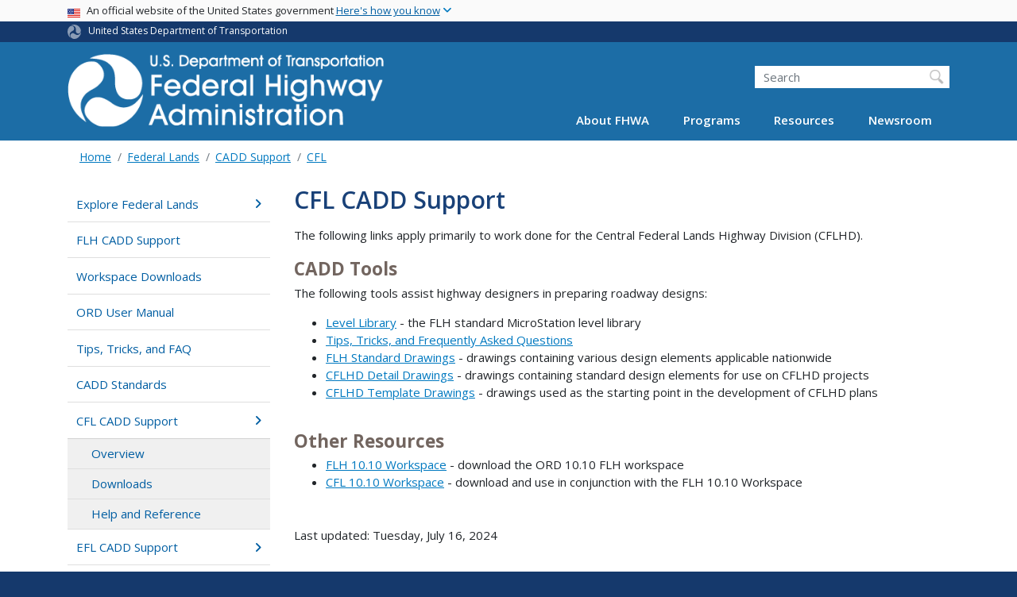

--- FILE ---
content_type: text/html; charset=UTF-8
request_url: https://highways.dot.gov/federal-lands/cadd-support/cfl
body_size: 12683
content:
<!DOCTYPE html>
<html lang="en" dir="ltr" prefix="og: https://ogp.me/ns#" class="is-ultimenu is-ultimobile">
  <head>
    <meta charset="utf-8" />
<script async src="https://www.googletagmanager.com/gtag/js?id=UA-18660041-1"></script>
<script>window.dataLayer = window.dataLayer || [];function gtag(){dataLayer.push(arguments)};gtag("js", new Date());gtag("set", "developer_id.dMDhkMT", true);gtag("config", "UA-18660041-1", {"groups":"default","anonymize_ip":true,"page_placeholder":"PLACEHOLDER_page_path"});gtag("config", "G-VW1SFWJKBB", {"groups":"default","page_placeholder":"PLACEHOLDER_page_location"});gtag("config", "UA-33523145-1", {"groups":"default","anonymize_ip":true,"page_placeholder":"PLACEHOLDER_page_path"});gtag("config", "G-0623JYSC1Q", {"groups":"default","page_placeholder":"PLACEHOLDER_page_location"});//gtag('config', 'UA-33523145-1');</script>
<meta name="description" content="The following links apply primarily to work done for the Central Federal Lands Highway Division (CFLHD). CADD Tools The following tools assist highway designers in preparing roadway designs:" />
<link rel="canonical" href="https://highways.dot.gov/federal-lands/cadd-support/cfl" />
<meta name="twitter:card" content="summary_large_image" />
<meta name="twitter:title" content="CFL CADD Support" />
<meta name="twitter:site" content="@USDOT" />
<meta name="twitter:description" content="The following links apply primarily to work done for the Central Federal Lands Highway Division (CFLHD). CADD Tools The following tools assist highway designers in preparing roadway designs:" />
<meta name="twitter:creator" content="@USDOT" />
<meta name="twitter:image" content="https://highways.dot.gov/themes/custom/dot_cms/images/seal_dot.png" />
<meta name="Generator" content="Drupal 10 (https://www.drupal.org)" />
<meta name="MobileOptimized" content="width" />
<meta name="HandheldFriendly" content="true" />
<meta name="viewport" content="width=device-width, initial-scale=1, shrink-to-fit=no" />
<meta http-equiv="x-ua-compatible" content="ie=edge" />
<link rel="icon" href="/themes/custom/dot_cms/favicon_dot.png" type="image/png" />

    <title>CFL CADD Support | FHWA</title>
    <link rel="stylesheet" media="all" href="/sites/fhwa.dot.gov/files/css/css_v4EClvRrjM2-0MtJCnSXM-b4wP8kHjiQszkO3U2nrG4.css?delta=0&amp;language=en&amp;theme=fhwa&amp;include=[base64]" />
<link rel="stylesheet" media="all" href="/sites/fhwa.dot.gov/files/css/css_I5W9oN9gDebqEd8okOW2gblHh_D_2bMYjiPqNDFydrU.css?delta=1&amp;language=en&amp;theme=fhwa&amp;include=[base64]" />
<link rel="stylesheet" media="all" href="https://use.fontawesome.com/releases/v6.5.1/css/all.css" crossorigin="anonymous" integrity="sha512-DTOQO9RWCH3ppGqcWaEA1BIZOC6xxalwEsw9c2QQeAIftl+Vegovlnee1c9QX4TctnWMn13TZye+giMm8e2LwA==" />
<link rel="stylesheet" media="all" href="/sites/fhwa.dot.gov/files/css/css_N6m4w1H8mBkgD09hewxVMGGYK9pECrIdK7_26hmPnPI.css?delta=3&amp;language=en&amp;theme=fhwa&amp;include=[base64]" />
<link rel="stylesheet" media="all" href="//fonts.googleapis.com/css2?family=Open+Sans:wght@300;400;500;600;700&amp;display=swap" />
<link rel="stylesheet" media="all" href="//fonts.googleapis.com/css2?family=Raleway:ital,wght@0,400;0,500;0,600;0,700;1,400;1,500;1,600;1,700&amp;display=swap" />
<link rel="stylesheet" media="all" href="//fonts.googleapis.com/css2?family=Source+Sans+3:ital,wght@0,200..900;1,200..900&amp;display=swap" />
<link rel="stylesheet" media="all" href="//fonts.googleapis.com/css2?family=Source+Sans+Pro:ital,wght@0,300;0,400;0,600;0,700;1,300;1,400;1,600;1,700&amp;display=swap" />

    <script type="application/json" data-drupal-selector="drupal-settings-json">{"path":{"baseUrl":"\/","pathPrefix":"","currentPath":"node\/116811","currentPathIsAdmin":false,"isFront":false,"currentLanguage":"en"},"pluralDelimiter":"\u0003","suppressDeprecationErrors":true,"google_analytics":{"account":"UA-18660041-1","trackOutbound":true,"trackMailto":true,"trackDownload":true,"trackDownloadExtensions":"7z|aac|arc|arj|asf|asx|avi|bin|csv|doc(x|m)?|dot(x|m)?|exe|flv|gif|gz|gzip|hqx|jar|jpe?g|js|mp(2|3|4|e?g)|mov(ie)?|msi|msp|pdf|phps|png|ppt(x|m)?|pot(x|m)?|pps(x|m)?|ppam|sld(x|m)?|thmx|qtm?|ra(m|r)?|sea|sit|tar|tgz|torrent|txt|wav|wma|wmv|wpd|xls(x|m|b)?|xlt(x|m)|xlam|xml|z|zip"},"data":{"extlink":{"extTarget":true,"extTargetAppendNewWindowDisplay":true,"extTargetAppendNewWindowLabel":"(opens in a new window)","extTargetNoOverride":false,"extNofollow":false,"extTitleNoOverride":false,"extNoreferrer":false,"extFollowNoOverride":false,"extClass":"ext","extLabel":"(link is external)","extImgClass":false,"extSubdomains":true,"extExclude":"(.\\gov)|(.\\mil)|(addthis.com)|(usmma.edu)|(medium.com)|(facebook.com)|(twitter.com)|(flickr.com)|(linkedin.com)|(youtube.com)|(instagram.com)|(medium.com)|(greatlakes-seaway.com)|(afloatjobs.vet)","extInclude":"","extCssExclude":"","extCssInclude":"","extCssExplicit":"","extAlert":false,"extAlertText":"This link will take you to an external web site. We are not responsible for their content.","extHideIcons":false,"mailtoClass":"mailto","telClass":"","mailtoLabel":"(link sends email)","telLabel":"(link is a phone number)","extUseFontAwesome":false,"extIconPlacement":"append","extPreventOrphan":false,"extFaLinkClasses":"fa fa-external-link","extFaMailtoClasses":"fa fa-envelope-o","extAdditionalLinkClasses":"","extAdditionalMailtoClasses":"","extAdditionalTelClasses":"","extFaTelClasses":"fa fa-phone","allowedDomains":[],"extExcludeNoreferrer":""}},"collapsiblock":{"active_pages":false,"slide_speed":200,"cookie_lifetime":null,"switcher_enabled":null,"switcher_class":null},"user":{"uid":0,"permissionsHash":"01ec8411daf99a724f428022c22501a52bba892f8d5af97c02b7b54408eac4f4"}}</script>
<script src="/sites/fhwa.dot.gov/files/js/js_Hn0znZaXb4NTOJoJzEl45NhD0BcrS9eIoXis-Yfo1tY.js?scope=header&amp;delta=0&amp;language=en&amp;theme=fhwa&amp;include=eJxdjlEOwyAMQy9Ex5FQChljdQkiqdbefmhdf_oXP9uRowDUtMyQuPgonR3vjWoK8XQ4EOBPNl1sZAylLj71rREef-merw_5DJkJk9oxWHZZJGN8qYTDSlR_B26VRLjX2tbzCL1pD61LZFXp3nrJmXv4mU5tbCJI5WC8NpCx-lnSMUWQqttgZeW6-ev4AnQhXeU"></script>

    <!-- DAP Implementation -->
    <script async type="text/javascript" id="_fed_an_ua_tag" src="https://dap.digitalgov.gov/Universal-Federated-Analytics-Min.js?agency=DOT"></script>
  </head>
  <body class="layout-no-sidebars page-node-116811 path-federal-lands-cadd-support-cfl path-node node--type-article">
  <noscript>Please enable JavaScript to use this site.</noscript>
    <a href="#main" class="visually-hidden focusable skip-link">
      Skip to main content
    </a>
    
      <div class="dialog-off-canvas-main-canvas" data-off-canvas-main-canvas>
    <div id="page-wrapper" class="page-wrapper">
  <div id="page" class="page">

    
<section class="usa-banner">
  <h1 class="sr-only">USA Banner</h1>
  <div class="usa-banner-inner container">
    <div class="row">
      <div class="usa-accordion col" id="accordion">
        <header class="usa-banner-header" id="headingOne">
          <div aria-controls="collapseOne" aria-expanded="false" class="collapsed small row" data-target="#collapseOne" data-toggle="collapse" role="complementary">
            <div class="usa-banner-guidance-gov usa-width-one-full col-sm d-flex">
              <div class="usa-media_block-icon">
                <img class="usa-banner-flag" src="/themes/custom/dot_cms/images/assets/us_flag_small.svg" alt="U.S. flag">
              </div>
              <div class="usa-media_block-body">
                <p>An official website of the United States government <button class="usa-accordion-button usa-banner-button"><span class="usa-banner-button-text">Here's how you know</span></button></p>
              </div>
            </div>
          </div>
        </header>
        <div class="usa-banner-content container">
          <div aria-labelledby="headingOne" class="collapse row" data-parent="#accordion" id="collapseOne">
            <div class="usa-banner-guidance-gov usa-width-one-half col-sm d-flex">
              <div class="usa-media_block-icon">
                <img class="usa-banner-icon" src="/themes/custom/dot_cms/images/assets/icon-dot-gov.svg" alt="Official US Government Icon">
              </div>
              <div class="usa-media_block-body">
                <p><small><strong>Official websites use .gov</strong><br>A <strong>.gov</strong> website belongs to an official government organization in the United States.</small></p>
              </div>
            </div>
            <div class="usa-banner-guidance-ssl usa-width-one-half col-sm d-flex">
              <div class="usa-media_block-icon">
                <img class="usa-banner-icon" src="/themes/custom/dot_cms/images/assets/icon-https.svg" alt="Secure Site Icon">
              </div>
              <div class="usa-media_block-body">
                <p><small><strong>Secure .gov websites use HTTPS</strong><br>
                  A <strong>lock</strong> ( <span class="icon-lock"><svg xmlns="http://www.w3.org/2000/svg" width="52" height="64" viewBox="0 0 52 64" class="usa-banner__lock-image" role="img" aria-labelledby="banner-lock-title banner-lock-description"><title id="banner-lock-title">Lock</title><desc id="banner-lock-description">A locked padlock</desc><path fill="#000000" fill-rule="evenodd" d="M26 0c10.493 0 19 8.507 19 19v9h3a4 4 0 0 1 4 4v28a4 4 0 0 1-4 4H4a4 4 0 0 1-4-4V32a4 4 0 0 1 4-4h3v-9C7 8.507 15.507 0 26 0zm0 8c-5.979 0-10.843 4.77-10.996 10.712L15 19v9h22v-9c0-6.075-4.925-11-11-11z"></path></svg></span> ) or <strong>https://</strong> means you’ve safely connected to the .gov website. Share sensitive information only on official, secure websites.
                </small></p>
              </div>
            </div>
          </div>
        </div>
      </div>
    </div>
  </div>
</section>

    <div class="row region region-site-notification">
    
    <div class="block block--site-notification block--emergency block-views block-views-blocksite-notification-block-notification-emergency w-100 clearfix">
    <div block="block-fhwa-views-block-site-notification-block-notification-emergency" class="w-100">
</div>

  </div>
  
          <div class="block block--site-notification block--warning block-views block-views-blocksite-notification-block-notification-warning w-100 clearfix">
      <div block="block-fhwa-views-block-site-notification-block-notification-warning" class="w-100">
</div>

    </div>
  
  </div>

<style>
.dot-ribbon {
	background: #15396c;
	color: white;
	height: 1.75rem;
	display: flex;
	align-items: center;
	font-size: .8rem;
	position: relative;
	z-index: 100;
}
.dot-ribbon svg {
	width: 17px;
	opacity: .5;
	margin-right: 6px;
}
.dot-ribbon a:link,
.dot-ribbon a:hover,
.dot-ribbon a:visited,
.dot-ribbon a:active {
	color: white;
}
</style>
<div class="dot-ribbon">
	<div class="container">
		<svg xmlns="http://www.w3.org/2000/svg" viewBox="0 0 35.82 37.1" role="img" >
			<title>U.S. Department of Transportation</title>
			<desc>U.S. Department of Transportation Icon</desc>
			<defs><style>.cls-1{fill:#FFFFFF !important;}</style></defs><title>United States Department of Transportation</title><g id="Layer_2" data-name="Layer 2"><g id="Layer_1-2" data-name="Layer 1"><path class="cls-1" d="M4.46,6.35a8.38,8.38,0,0,1,8.15-2.94c2.71.55,4.26,2.77,4.78,5.43a6.31,6.31,0,0,1-2.75,6.79c-3.68,2.1-8,3.74-8.86,8.5A13.42,13.42,0,0,0,8.47,34.4C3.81,31.8,1.13,26.6.25,21.23A18,18,0,0,1,4.46,6.35"/><path class="cls-1" d="M14.41,36.71A8.65,8.65,0,0,1,7.85,30.9a6.51,6.51,0,0,1,2.13-7,5.85,5.85,0,0,1,7.05-1c3.61,2.23,7.17,5.31,11.56,3.64A12.82,12.82,0,0,0,35.81,19C36,24.49,33,29.5,29,33a16.57,16.57,0,0,1-14.55,3.72"/><path class="cls-1" d="M34.73,12.39a9.12,9.12,0,0,1-1.53,8.8c-1.79,2.17-4.42,2.47-6.91,1.63A6.18,6.18,0,0,1,21.92,17c0-4.35.81-9.1-2.8-12.17A12.51,12.51,0,0,0,9.05,2.33c4.47-2.92,10.27-2.89,15.22-1A17.36,17.36,0,0,1,34.73,12.39"/></g></g>
		</svg>
		<a href="https://www.transportation.gov">United States Department of Transportation</a>
</div>
</div>

 <header id="header" class="header site-header site-masthead bg-primary" role="banner" aria-label="Site header">
  <div class="container">
    <div class="row">
              <nav class="navbar navbar-dark navbar-expand-lg" id="navbar-main">
                <a href="/" title="Home" rel="home" class="navbar-brand">
              <img src="/themes/custom/fhwa/FHWA_logo%402x.svg" alt="Home" class="img-fluid d-inline-block align-top" />
            
    </a>
    

                  <button class="navbar-toggler navbar-toggler-right" type="button" data-toggle="collapse" data-target="#CollapsingNavbar" aria-controls="CollapsingNavbar" aria-expanded="false" aria-label="Toggle navigation"><span class="navbar-toggler-icon"></span></button>
                      <div class="form-inline navbar-form">
                <section class="region region-header-form">
    <div id="block-customfhwaheadersearch" class="block block-fixed-block-content block-fixed-block-contentcustom-fhwa-header-search">
  
    
      <div class="content">
      
            <div class="clearfix text-formatted field field--name-body field--type-text-with-summary field--label-hidden field__item"><div class="usasearch-search-block-form block block-usasearch block-usasearch-search-form-block" data-drupal-selector="usasearch-search-block-form" id="block-fhwa-usasearchform">
   <div class="search__wrapper">
      <form block="block-fhwa-usasearchform" action="https://search.usa.gov/search" method="GET" id="usasearch-search-block-form" accept-charset="UTF-8">
         <fieldset class="js-form-item js-form-type-search form-type-search js-form-item-query form-item-query form-no-label form-group" aria-labelledby="headerquery">
            <legend class="d-none">Search DOT</legend>
            <label for="query" class="sr-only">Search</label>
            <input id="query" title="Enter the terms you wish to search for." placeholder="Search" class="usagov-search-autocomplete form-search form-control ui-autocomplete-input" autocomplete="off" aria-autocomplete="list" aria-haspopup data-drupal-selector="edit-query" type="search" name="query" value size="60" maxlength="128">
         </fieldset>
         <input data-drupal-selector="edit-affiliate" type="hidden" name="affiliate" value="dot-fhwa" class="form-control">
         <div data-drupal-selector="edit-actions" class="form-actions js-form-wrapper form-group w-100" id="edit-actions"><input data-drupal-selector="edit-submit" type="submit" id="edit-submit" value="Search" class="button js-form-submit form-submit btn btn-primary form-control"></div>
      </form>
   </div>
</div></div>
      
    </div>
  </div>

  </section>

            </div>
                    <div class="collapse navbar-collapse" id="CollapsingNavbar">
              <section class="region region-primary-menu">
    <div id="block-ultimenu-main-navigation" class="block block-ultimenu block-ultimenu-blockultimenu-main">
  
    
      <div class="content">
      <ul id="ultimenu-main" data-ultimenu="main" class="ultimenu ultimenu--offcanvas is-ultihover is-ulticaret--triangle ultimenu--main ultimenu--htb ultimenu--horizontal"><li class="ultimenu__item uitem has-ultimenu"><a href="/about/about-fhwa" data-drupal-link-system-path="node/90061" class="ultimenu__link">About FHWA<span class="ultimenu__caret caret" aria-hidden="true"><i></i></span></a><section class="ultimenu__flyout is-htb d-lg-flex p-0">
              <section class="ultimenu__region row region region-ultimenu-main-about-fhwa">
    <div class="ultimenusub ultimenusub--main-about-fhwa w-100">
              <ul class="clearfix nav navbar-nav">
                    <li class="ultimenu__item nav-item">
                          <a href="/about/fhwa-organization" class="ultimenu__link nav-link nav-link--about-fhwa-organization">FHWA Organization</a>
              </li>
                <li class="ultimenu__item nav-item">
                          <a href="/about/key-personnel" class="ultimenu__link nav-link nav-link--about-key-personnel">Key Personnel</a>
              </li>
                <li class="ultimenu__item nav-item">
                          <a href="/about/headquarters-offices" class="ultimenu__link nav-link nav-link--about-headquarters-offices">Headquarters Offices</a>
              </li>
                <li class="ultimenu__item nav-item">
                          <a href="/about/field-offices" class="ultimenu__link nav-link nav-link--about-field-offices">Field Offices</a>
              </li>
                <li class="ultimenu__item nav-item">
                          <a href="/about/business-opportunities" class="ultimenu__link nav-link nav-link--about-business-opportunities">Business Opportunities</a>
              </li>
                <li class="ultimenu__item nav-item">
                          <a href="/about/staff-directories" class="ultimenu__link nav-link nav-link--about-staff-directories">Staff Directories</a>
              </li>
                <li class="ultimenu__item nav-item">
                          <a href="/careers" class="ultimenu__link nav-link nav-link--careers">Careers</a>
              </li>
                <li class="ultimenu__item nav-item">
                          <a href="/highway-history" class="ultimenu__link nav-link nav-link--highway-history">Highway History</a>
              </li>
                <li class="ultimenu__item nav-item">
                          <a href="/about/contact-us" class="ultimenu__link nav-link nav-link--about-contact-us">Contact Us</a>
              </li>
        </ul>
  

</div>

  </section>

          </section></li><li class="ultimenu__item uitem has-ultimenu"><a href="https://www.fhwa.dot.gov/programs" class="ultimenu__link is-external">Programs<span class="ultimenu__caret caret" aria-hidden="true"><i></i></span></a><section class="ultimenu__flyout is-htb d-lg-flex p-0">
              <section class="ultimenu__region row region region-ultimenu-main-programs">
    <div class="ultimenusub ultimenusub--main-programs w-100">
              <ul class="clearfix nav navbar-nav">
                    <li class="ultimenu__item nav-item">
                          <a href="/cfo/doing-business-fhwa" class="ultimenu__link nav-link nav-link--cfo-doing-business-fhwa">Acquisition Management</a>
              </li>
                <li class="ultimenu__item nav-item">
                          <a href="/civil-rights" class="ultimenu__link nav-link nav-link--civil-rights">Civil Rights</a>
              </li>
                <li class="ultimenu__item nav-item">
                          <a href="/federal-lands" class="ultimenu__link nav-link nav-link--federal-lands">Federal Lands Highway</a>
              </li>
                <li class="ultimenu__item nav-item">
                          <a href="https://www.fhwa.dot.gov/infrastructure/" class="ultimenu__link nav-link nav-link-https--wwwfhwadotgov-infrastructure-">Infrastructure</a>
              </li>
                <li class="ultimenu__item nav-item">
                          <a href="https://www.fhwa.dot.gov/innovativeprograms/" class="ultimenu__link nav-link nav-link-https--wwwfhwadotgov-innovativeprograms-">Innovative Program Delivery</a>
              </li>
                <li class="ultimenu__item nav-item">
                          <a href="https://ops.fhwa.dot.gov/" class="ultimenu__link nav-link nav-link-https--opsfhwadotgov-">Operations</a>
              </li>
                <li class="ultimenu__item nav-item">
                          <a href="https://www.fhwa.dot.gov/hep/" class="ultimenu__link nav-link nav-link-https--wwwfhwadotgov-hep-">Planning, Environment, and Realty</a>
              </li>
                <li class="ultimenu__item nav-item">
                          <a href="https://www.fhwa.dot.gov/policy/" class="ultimenu__link nav-link nav-link-https--wwwfhwadotgov-policy-">Policy</a>
              </li>
                <li class="ultimenu__item nav-item">
                          <a href="https://highways.dot.gov/research" class="ultimenu__link nav-link nav-link-https--highwaysdotgov-research">Research, Development, and Technology</a>
              </li>
                <li class="ultimenu__item nav-item">
                          <a href="/safety" class="ultimenu__link nav-link nav-link--safety">Safety</a>
              </li>
                <li class="ultimenu__item nav-item">
                          <a href="https://www.fhwa.dot.gov/resources/topics/" class="ultimenu__link nav-link nav-link-https--wwwfhwadotgov-resources-topics-">Browse by Topics</a>
              </li>
        </ul>
  

</div>

  </section>

          </section></li><li class="ultimenu__item uitem has-ultimenu"><a href="https://www.fhwa.dot.gov/resources/" class="ultimenu__link is-external">Resources<span class="ultimenu__caret caret" aria-hidden="true"><i></i></span></a><section class="ultimenu__flyout is-htb d-lg-flex p-0">
              <section class="ultimenu__region row region region-ultimenu-main-resources">
    <div class="ultimenusub ultimenusub--main-resources w-100">
              <ul class="clearfix nav navbar-nav">
                    <li class="ultimenu__item nav-item">
                          <a href="https://www.fhwa.dot.gov/resources/topics/" class="ultimenu__link nav-link nav-link-https--wwwfhwadotgov-resources-topics-">Core Highway Topics</a>
              </li>
                <li class="ultimenu__item nav-item">
                          <a href="/fed-aid-essentials" class="ultimenu__link nav-link nav-link--fed-aid-essentials">Federal Aid Essentials</a>
              </li>
                <li class="ultimenu__item nav-item">
                          <a href="/automation" class="ultimenu__link nav-link nav-link--automation">Automation</a>
              </li>
                <li class="ultimenu__item nav-item">
                          <a href="/laws-regulations" class="ultimenu__link nav-link nav-link--laws-regulations">Laws and Regulations</a>
              </li>
                <li class="ultimenu__item nav-item">
                          <a href="https://www.fhwa.dot.gov/pgc/" class="ultimenu__link nav-link nav-link-https--wwwfhwadotgov-pgc-">Policy &amp; Guidance Center</a>
              </li>
                <li class="ultimenu__item nav-item">
                          <a href="https://www.fhwa.dot.gov/508/" class="ultimenu__link nav-link nav-link-https--wwwfhwadotgov-508-">Section 508</a>
              </li>
                <li class="ultimenu__item nav-item">
                          <a href="/resources/publications-statistics" class="ultimenu__link nav-link nav-link--resources-publications-statistics">Publications and Statistics</a>
              </li>
                <li class="ultimenu__item nav-item">
                          <a href="https://www.fhwa.dot.gov/resources/training.cfm" class="ultimenu__link nav-link nav-link-https--wwwfhwadotgov-resources-trainingcfm">Professional Development</a>
              </li>
                <li class="ultimenu__item nav-item">
                          <a href="/nhi/home" class="ultimenu__link nav-link nav-link--nhi-home">National Highway Institute</a>
              </li>
                <li class="ultimenu__item nav-item">
                          <a href="https://www.fhwa.dot.gov/resourcecenter/" class="ultimenu__link nav-link nav-link-https--wwwfhwadotgov-resourcecenter-">Resource Center</a>
              </li>
                <li class="ultimenu__item nav-item">
                          <a href="/resources/accessibility-resource-library" class="ultimenu__link nav-link nav-link--resources-accessibility-resource-library">Accessibility Resource Library</a>
              </li>
                <li class="ultimenu__item nav-item">
                          <a href="https://highways.dot.gov/research/resources/research-library/federal-highway-administration-research-library" class="ultimenu__link nav-link nav-link-https--highwaysdotgov-research-resources-research-library-federal-highway-administration-research-library">FHWA Research Library</a>
              </li>
        </ul>
  

</div>

  </section>

          </section></li><li class="ultimenu__item uitem has-ultimenu"><a href="/newsroom" data-drupal-link-system-path="node/5216" class="ultimenu__link">Newsroom<span class="ultimenu__caret caret" aria-hidden="true"><i></i></span></a><section class="ultimenu__flyout is-htb d-lg-flex p-0">
              <section class="ultimenu__region row region region-ultimenu-main-newsroom">
    <div class="ultimenusub ultimenusub--main-newsroom w-100">
              <ul class="clearfix nav navbar-nav">
                    <li class="ultimenu__item nav-item">
                          <a href="/newsroom/press-releases" class="ultimenu__link nav-link nav-link--newsroom-press-releases">Press Releases</a>
              </li>
                <li class="ultimenu__item nav-item">
                          <a href="/newsroom/speeches-and-testimony" class="ultimenu__link nav-link nav-link--newsroom-speeches-and-testimony">Speeches &amp; Testimony</a>
              </li>
                <li class="ultimenu__item nav-item">
                          <a href="http://www.flickr.com/photos/fhwa/" class="ultimenu__link nav-link nav-link-http--wwwflickrcom-photos-fhwa-">Photos</a>
              </li>
                <li class="ultimenu__item nav-item">
                          <a href="https://www.youtube.com/user/USDOTFHWA/featured" class="ultimenu__link nav-link nav-link-https--wwwyoutubecom-user-usdotfhwa-featured">Videos</a>
              </li>
                <li class="ultimenu__item nav-item">
                          <a href="/newsroom/media-contacts" class="ultimenu__link nav-link nav-link--newsroom-media-contacts">Media Contacts</a>
              </li>
        </ul>
  

</div>

  </section>

          </section></li></ul><button data-ultimenu-button="#ultimenu-main" class="button button--ultimenu button--ultiburger" aria-label="Menu Main navigation (Desktop)"><span class="bars">Menu Main navigation (Desktop)</span></button>
    </div>
  </div>
<div id="block-ultimenu-mobile-navigation" class="block block-ultimenu block-ultimenu-blockultimenu-main">
  
    
      <div class="content">
      <ul id="ultimenu-main" data-ultimenu="main" class="ultimenu ultimenu--offcanvas is-ulticaret--triangle ultimenu--main ultimenu--htb ultimenu--horizontal"><li class="ultimenu__item uitem has-ultimenu"><a href="/about/about-fhwa" data-drupal-link-system-path="node/90061" class="ultimenu__link">About FHWA<span class="ultimenu__caret caret" aria-hidden="true"><i></i></span></a><section class="ultimenu__flyout is-htb d-lg-flex p-0">
              <section class="ultimenu__region row region region-ultimenu-main-about-fhwa">
    <div class="ultimenusub ultimenusub--main-about-fhwa w-100">
              <ul class="clearfix nav navbar-nav">
                    <li class="ultimenu__item nav-item">
                          <a href="/about/fhwa-organization" class="ultimenu__link nav-link nav-link--about-fhwa-organization">FHWA Organization</a>
              </li>
                <li class="ultimenu__item nav-item">
                          <a href="/about/key-personnel" class="ultimenu__link nav-link nav-link--about-key-personnel">Key Personnel</a>
              </li>
                <li class="ultimenu__item nav-item">
                          <a href="/about/headquarters-offices" class="ultimenu__link nav-link nav-link--about-headquarters-offices">Headquarters Offices</a>
              </li>
                <li class="ultimenu__item nav-item">
                          <a href="/about/field-offices" class="ultimenu__link nav-link nav-link--about-field-offices">Field Offices</a>
              </li>
                <li class="ultimenu__item nav-item">
                          <a href="/about/business-opportunities" class="ultimenu__link nav-link nav-link--about-business-opportunities">Business Opportunities</a>
              </li>
                <li class="ultimenu__item nav-item">
                          <a href="/about/staff-directories" class="ultimenu__link nav-link nav-link--about-staff-directories">Staff Directories</a>
              </li>
                <li class="ultimenu__item nav-item">
                          <a href="/careers" class="ultimenu__link nav-link nav-link--careers">Careers</a>
              </li>
                <li class="ultimenu__item nav-item">
                          <a href="/highway-history" class="ultimenu__link nav-link nav-link--highway-history">Highway History</a>
              </li>
                <li class="ultimenu__item nav-item">
                          <a href="/about/contact-us" class="ultimenu__link nav-link nav-link--about-contact-us">Contact Us</a>
              </li>
        </ul>
  

</div>

  </section>

          </section></li><li class="ultimenu__item uitem has-ultimenu"><a href="https://www.fhwa.dot.gov/programs" class="ultimenu__link is-external">Programs<span class="ultimenu__caret caret" aria-hidden="true"><i></i></span></a><section class="ultimenu__flyout is-htb d-lg-flex p-0">
              <section class="ultimenu__region row region region-ultimenu-main-programs">
    <div class="ultimenusub ultimenusub--main-programs w-100">
              <ul class="clearfix nav navbar-nav">
                    <li class="ultimenu__item nav-item">
                          <a href="/cfo/doing-business-fhwa" class="ultimenu__link nav-link nav-link--cfo-doing-business-fhwa">Acquisition Management</a>
              </li>
                <li class="ultimenu__item nav-item">
                          <a href="/civil-rights" class="ultimenu__link nav-link nav-link--civil-rights">Civil Rights</a>
              </li>
                <li class="ultimenu__item nav-item">
                          <a href="/federal-lands" class="ultimenu__link nav-link nav-link--federal-lands">Federal Lands Highway</a>
              </li>
                <li class="ultimenu__item nav-item">
                          <a href="https://www.fhwa.dot.gov/infrastructure/" class="ultimenu__link nav-link nav-link-https--wwwfhwadotgov-infrastructure-">Infrastructure</a>
              </li>
                <li class="ultimenu__item nav-item">
                          <a href="https://www.fhwa.dot.gov/innovativeprograms/" class="ultimenu__link nav-link nav-link-https--wwwfhwadotgov-innovativeprograms-">Innovative Program Delivery</a>
              </li>
                <li class="ultimenu__item nav-item">
                          <a href="https://ops.fhwa.dot.gov/" class="ultimenu__link nav-link nav-link-https--opsfhwadotgov-">Operations</a>
              </li>
                <li class="ultimenu__item nav-item">
                          <a href="https://www.fhwa.dot.gov/hep/" class="ultimenu__link nav-link nav-link-https--wwwfhwadotgov-hep-">Planning, Environment, and Realty</a>
              </li>
                <li class="ultimenu__item nav-item">
                          <a href="https://www.fhwa.dot.gov/policy/" class="ultimenu__link nav-link nav-link-https--wwwfhwadotgov-policy-">Policy</a>
              </li>
                <li class="ultimenu__item nav-item">
                          <a href="https://highways.dot.gov/research" class="ultimenu__link nav-link nav-link-https--highwaysdotgov-research">Research, Development, and Technology</a>
              </li>
                <li class="ultimenu__item nav-item">
                          <a href="/safety" class="ultimenu__link nav-link nav-link--safety">Safety</a>
              </li>
                <li class="ultimenu__item nav-item">
                          <a href="https://www.fhwa.dot.gov/resources/topics/" class="ultimenu__link nav-link nav-link-https--wwwfhwadotgov-resources-topics-">Browse by Topics</a>
              </li>
        </ul>
  

</div>

  </section>

          </section></li><li class="ultimenu__item uitem has-ultimenu"><a href="https://www.fhwa.dot.gov/resources/" class="ultimenu__link is-external">Resources<span class="ultimenu__caret caret" aria-hidden="true"><i></i></span></a><section class="ultimenu__flyout is-htb d-lg-flex p-0">
              <section class="ultimenu__region row region region-ultimenu-main-resources">
    <div class="ultimenusub ultimenusub--main-resources w-100">
              <ul class="clearfix nav navbar-nav">
                    <li class="ultimenu__item nav-item">
                          <a href="https://www.fhwa.dot.gov/resources/topics/" class="ultimenu__link nav-link nav-link-https--wwwfhwadotgov-resources-topics-">Core Highway Topics</a>
              </li>
                <li class="ultimenu__item nav-item">
                          <a href="/fed-aid-essentials" class="ultimenu__link nav-link nav-link--fed-aid-essentials">Federal Aid Essentials</a>
              </li>
                <li class="ultimenu__item nav-item">
                          <a href="/automation" class="ultimenu__link nav-link nav-link--automation">Automation</a>
              </li>
                <li class="ultimenu__item nav-item">
                          <a href="/laws-regulations" class="ultimenu__link nav-link nav-link--laws-regulations">Laws and Regulations</a>
              </li>
                <li class="ultimenu__item nav-item">
                          <a href="https://www.fhwa.dot.gov/pgc/" class="ultimenu__link nav-link nav-link-https--wwwfhwadotgov-pgc-">Policy &amp; Guidance Center</a>
              </li>
                <li class="ultimenu__item nav-item">
                          <a href="https://www.fhwa.dot.gov/508/" class="ultimenu__link nav-link nav-link-https--wwwfhwadotgov-508-">Section 508</a>
              </li>
                <li class="ultimenu__item nav-item">
                          <a href="/resources/publications-statistics" class="ultimenu__link nav-link nav-link--resources-publications-statistics">Publications and Statistics</a>
              </li>
                <li class="ultimenu__item nav-item">
                          <a href="https://www.fhwa.dot.gov/resources/training.cfm" class="ultimenu__link nav-link nav-link-https--wwwfhwadotgov-resources-trainingcfm">Professional Development</a>
              </li>
                <li class="ultimenu__item nav-item">
                          <a href="/nhi/home" class="ultimenu__link nav-link nav-link--nhi-home">National Highway Institute</a>
              </li>
                <li class="ultimenu__item nav-item">
                          <a href="https://www.fhwa.dot.gov/resourcecenter/" class="ultimenu__link nav-link nav-link-https--wwwfhwadotgov-resourcecenter-">Resource Center</a>
              </li>
                <li class="ultimenu__item nav-item">
                          <a href="/resources/accessibility-resource-library" class="ultimenu__link nav-link nav-link--resources-accessibility-resource-library">Accessibility Resource Library</a>
              </li>
                <li class="ultimenu__item nav-item">
                          <a href="https://highways.dot.gov/research/resources/research-library/federal-highway-administration-research-library" class="ultimenu__link nav-link nav-link-https--highwaysdotgov-research-resources-research-library-federal-highway-administration-research-library">FHWA Research Library</a>
              </li>
        </ul>
  

</div>

  </section>

          </section></li><li class="ultimenu__item uitem has-ultimenu"><a href="/newsroom" data-drupal-link-system-path="node/5216" class="ultimenu__link">Newsroom<span class="ultimenu__caret caret" aria-hidden="true"><i></i></span></a><section class="ultimenu__flyout is-htb d-lg-flex p-0">
              <section class="ultimenu__region row region region-ultimenu-main-newsroom">
    <div class="ultimenusub ultimenusub--main-newsroom w-100">
              <ul class="clearfix nav navbar-nav">
                    <li class="ultimenu__item nav-item">
                          <a href="/newsroom/press-releases" class="ultimenu__link nav-link nav-link--newsroom-press-releases">Press Releases</a>
              </li>
                <li class="ultimenu__item nav-item">
                          <a href="/newsroom/speeches-and-testimony" class="ultimenu__link nav-link nav-link--newsroom-speeches-and-testimony">Speeches &amp; Testimony</a>
              </li>
                <li class="ultimenu__item nav-item">
                          <a href="http://www.flickr.com/photos/fhwa/" class="ultimenu__link nav-link nav-link-http--wwwflickrcom-photos-fhwa-">Photos</a>
              </li>
                <li class="ultimenu__item nav-item">
                          <a href="https://www.youtube.com/user/USDOTFHWA/featured" class="ultimenu__link nav-link nav-link-https--wwwyoutubecom-user-usdotfhwa-featured">Videos</a>
              </li>
                <li class="ultimenu__item nav-item">
                          <a href="/newsroom/media-contacts" class="ultimenu__link nav-link nav-link--newsroom-media-contacts">Media Contacts</a>
              </li>
        </ul>
  

</div>

  </section>

          </section></li></ul><button data-ultimenu-button="#ultimenu-main" class="button button--ultimenu button--ultiburger" aria-label="Menu Main navigation (Mobile)"><span class="bars">Menu Main navigation (Mobile)</span></button>
    </div>
  </div>

  </section>

          </div>
                      </nav>
      </div><!-- row -->
</div><!-- container -->

<!--BEGIN QUALTRICS WEBSITE FEEDBACK SNIPPET-->
  <script type='text/javascript'>
    (function(){var g=function(e,h,f,g){
      this.get=function(a){for(var a=a+"=",c=document.cookie.split(";"),b=0,e=c.length;b<e;b++){for(var d=c[b];" "==d.charAt(0);)d=d.substring(1,d.length);if(0==d.indexOf(a))return d.substring(a.length,d.length)}return null};
      this.set=function(a,c){var b="",b=new Date;b.setTime(b.getTime()+6048E5);b="; expires="+b.toGMTString();document.cookie=a+"="+c+b+"; path=/; "};
      this.check=function(){var a=this.get(f);if(a)a=a.split(":");else if(100!=e)"v"==h&&(e=Math.random()>=e/100?0:100),a=[h,e,0],this.set(f,a.join(":"));else return!0;var c=a[1];if(100==c)return!0;switch(a[0]){case "v":return!1;case "r":return c=a[2]%Math.floor(100/c),a[2]++,this.set(f,a.join(":")),!c}return!0};
      this.go=function(){if(this.check()){var a=document.createElement("script");a.type="text/javascript";a.src=g;document.body&&document.body.appendChild(a)}};
      this.start=function(){var t=this;"complete"!==document.readyState?window.addEventListener?window.addEventListener("load",function(){t.go()},!1):window.attachEvent&&window.attachEvent("onload",function(){t.go()}):t.go()};};
    try{(new g(100,"r","QSI_S_ZN_8oVpF6JHd62rZrL","https://zn8ovpf6jhd62rzrl-dotocio.gov1.siteintercept.qualtrics.com/SIE/?Q_ZID=ZN_8oVpF6JHd62rZrL")).start()}catch(i){}})();
  </script><div id='ZN_8oVpF6JHd62rZrL'><!--DO NOT REMOVE-CONTENTS PLACED HERE--></div>
  <!--END WEBSITE FEEDBACK SNIPPET-->
</header>
                  
    
    <main id="main" class="main" role="main" aria-label="Site main">

      
              <div class="highlighted">
          <aside class="container section clearfix" role="complementary">
              <div data-drupal-messages-fallback class="hidden"></div>


          </aside>
        </div>
      
      
      
      <div id="main-wrapper" class="layout-main-wrapper clearfix">
                  <div id="main-content" class="container">

                            <div id="block-fhwa-breadcrumbs" class="block block-system block-system-breadcrumb-block">
  
    
      <div class="content">
      

  <nav role="navigation" aria-label="breadcrumb">
    <ol class="breadcrumb">
                  <li class="breadcrumb-item">
          <a href="/">Home</a>
        </li>
                        <li class="breadcrumb-item">
          <a href="/federal-lands">Federal Lands</a>
        </li>
                        <li class="breadcrumb-item">
          <a href="/federal-lands/cadd-support">CADD Support</a>
        </li>
                        <li class="breadcrumb-item">
          <a href="/federal-lands/cadd-support/cfl">CFL</a>
        </li>
              </ol>
  </nav>

    </div>
  </div>


            
            <div class="row row-offcanvas row-offcanvas-left clearfix">

                              <!-- Sidebar First Region -->
                <div class="sidebar col-xs-12 col-sm-12 col-md-3 col-lg-3 col-xl-3 order-first">
                  <aside class="sidebar_first section" role="complementary">
                    
  <aside id="dot-region-view-mode--article" class="dot-region-view-mode dot-region-view-mode--article sidebar_first section" role="complementary">
    <!-- Editorial Category Menu Starts -->
          <div id="sidenav" class="sidenav">
        <h1 class="sidenav-header text-white" id="nav-header">In This Section</h1>
        <nav class="wrapper__sidenav dot_left_nav" role="navigation" aria-labelledby="nav-header">
          
            <div class="field field--name-field-editorial-category field--type-entity-reference field--label-hidden field__item">

            <div class="field field--name-field-left-nav-menu field--type-entity-reference field--label-hidden field__item">
              <ul class="clearfix nav">
                    <li class="nav-item menu-item--expanded">
                <a href="/federal-lands/about" class="nav-link" data-drupal-link-system-path="node/115901">Explore Federal Lands</a>
                                <ul class="menu">
                    <li class="nav-item">
                <a href="/federal-lands/about" class="nav-link" data-drupal-link-system-path="node/115901">About Federal Lands Highway</a>
              </li>
                <li class="nav-item">
                <a href="/federal-lands/projects" class="nav-link" data-drupal-link-system-path="federal-lands/projects">FLH Projects</a>
              </li>
                <li class="nav-item">
                <a href="/federal-lands/tech-resources" class="nav-link" data-drupal-link-system-path="node/116731">FLH Technical Resources</a>
              </li>
                <li class="nav-item">
                <a href="/federal-lands/programs" class="nav-link" data-drupal-link-system-path="node/116006">FLH Programs</a>
              </li>
                <li class="nav-item">
                <a href="/federal-lands/business" class="nav-link" data-drupal-link-system-path="node/116201">Doing Business with FLH</a>
              </li>
                <li class="nav-item">
                <a href="/federal-lands/careers" class="nav-link" data-drupal-link-system-path="node/118031">Careers in FLH</a>
              </li>
        </ul>
  
              </li>
                <li class="nav-item">
                <a href="/federal-lands/cadd-support" class="nav-link" data-drupal-link-system-path="node/116796">FLH CADD Support</a>
              </li>
                <li class="nav-item">
                <a href="/federal-lands/cadd-support/workspace-downloads" class="nav-link" data-drupal-link-system-path="node/117411">Workspace Downloads</a>
              </li>
                <li class="nav-item">
                <a href="/federal-lands/cadd-support/ord-user-manual" class="nav-link" data-drupal-link-system-path="node/119526">ORD User Manual</a>
              </li>
                <li class="nav-item">
                <a href="/federal-lands/cadd-support/tips-tricks-faq" class="nav-link" data-drupal-link-system-path="node/116841">Tips, Tricks, and FAQ</a>
              </li>
                <li class="nav-item">
                <a href="/federal-lands/cadd-support/cadd-standards" class="nav-link" data-drupal-link-system-path="node/117491">CADD Standards</a>
              </li>
                <li class="nav-item menu-item--expanded">
                <a href="/federal-lands/cadd-support/cfl" class="nav-link is-active" data-drupal-link-system-path="node/116811" aria-current="page">CFL CADD Support</a>
                                <ul class="menu">
                    <li class="nav-item">
                <a href="/federal-lands/cadd-support/cfl" class="nav-link is-active" data-drupal-link-system-path="node/116811" aria-current="page">Overview</a>
              </li>
                <li class="nav-item">
                <a href="/federal-lands/cadd-support/cfl/workspace-downloads" class="nav-link" data-drupal-link-system-path="node/117726">Downloads</a>
              </li>
                <li class="nav-item">
                <a href="/federal-lands/cadd-support/cfl/help-reference" class="nav-link" data-drupal-link-system-path="node/117601">Help and Reference</a>
              </li>
        </ul>
  
              </li>
                <li class="nav-item menu-item--expanded">
                <a href="/federal-lands/cadd-support/efl" class="nav-link" data-drupal-link-system-path="node/116816">EFL CADD Support</a>
                                <ul class="menu">
                    <li class="nav-item">
                <a href="/federal-lands/cadd-support/efl" class="nav-link" data-drupal-link-system-path="node/116816">Overview</a>
              </li>
                <li class="nav-item">
                <a href="/federal-lands/cadd-support/efl/workspace-downloads" class="nav-link" data-drupal-link-system-path="node/117476">Downloads</a>
              </li>
        </ul>
  
              </li>
                <li class="nav-item menu-item--expanded">
                <a href="/federal-lands/cadd-support/wfl" class="nav-link" data-drupal-link-system-path="node/116821">WFL CADD Support</a>
                                <ul class="menu">
                    <li class="nav-item">
                <a href="/federal-lands/cadd-support/wfl" class="nav-link" data-drupal-link-system-path="node/116821">Overview</a>
              </li>
                <li class="nav-item">
                <a href="/federal-lands/cadd-support/wfl/cell-libraries" class="nav-link" data-drupal-link-system-path="node/117671">WFL Cell Libraries</a>
              </li>
        </ul>
  
              </li>
                <li class="nav-item menu-item--expanded">
                <a href="/federal-lands/design" class="nav-link" data-drupal-link-system-path="node/116771">Other Resources</a>
                                <ul class="menu">
                    <li class="nav-item">
                <a href="/federal-lands/design" class="nav-link" data-drupal-link-system-path="node/116771">Highway Design</a>
              </li>
                <li class="nav-item">
                <a href="/federal-lands/design/visualization" class="nav-link" data-drupal-link-system-path="node/117311">Design Visualization</a>
              </li>
                <li class="nav-item">
                <a href="/federal-lands/std-drawings" class="nav-link" data-drupal-link-system-path="node/123216">FLH Standard Drawings</a>
              </li>
                <li class="nav-item">
                <a href="/federal-lands/survey" class="nav-link" data-drupal-link-system-path="node/116736">Survey and Mapping</a>
              </li>
                <li class="nav-item">
                <a href="/federal-lands/rw-utility" class="nav-link" data-drupal-link-system-path="node/116781">Right-of-Way and Utilities</a>
              </li>
                <li class="nav-item">
                <a href="/federal-lands/hydraulics" class="nav-link" data-drupal-link-system-path="node/116741">Hydraulics</a>
              </li>
                <li class="nav-item">
                <a href="/federal-lands/structures" class="nav-link" data-drupal-link-system-path="node/116751">Structures</a>
              </li>
        </ul>
  
              </li>
        </ul>
  

</div>
      
</div>
      
        </nav>
      </div>
      <!-- Editorial Category Menu Ends -->
   <div id="sidecontent" class="sidecontent">
     <!-- Related Content Starts -->
     <div class="wrapper__related_links">
     
        
        
        
        
        
              </div>
      <!-- Related Content Ends -->
      <!-- Contact Info Block Starts -->
      
                  <div class="wrapper__contact_info">
            

  <div data-history-node-id="107166" class="node node--type-contact-info node--view-mode-contact-block card mb-5 clearfix">
    <address class="node__content card-body clearfix">
          <h2 class="sidebar__title pt-0">
            <div class="field field--name-field-header field--type-string field--label-hidden field__item">CFL CADD Support Team</div>
      </h2>
          <p>
                  
            <div class="field field--name-field-name field--type-string field--label-hidden field__item">Angela Johnson</div>
      
                          
            <div class="field field--name-field-title field--type-string field--label-hidden field__item">Senior Highway Design Engineer</div>
      
                          
            <div class="field field--name-field-division field--type-string field--label-hidden field__item">CFLHD</div>
      
                          
            <div class="field field--name-field-address field--type-address field--label-hidden field__item"><p class="address" translate="no"><span class="address-line1">12300 West Dakota Avenue</span><br>
<span class="locality">Lakewood</span>, <span class="administrative-area">CO</span> <span class="postal-code">80228</span><br>
<span class="country">United States</span></p></div>
      
              </p>
      <p>
                  <strong>Email:</strong><br><a href="mailto:Angela.Johnson@dot.gov">Angela.Johnson@dot.gov</a><br>
                          <strong>Phone:</strong> <a href="tel:720-963-3623" class="tel">720-963-3623<i class="fas fa-phone" title="(link calls phone number)"></i></a><br>
                                      </p>
              <p class="mt-2">If you are deaf, hard of hearing, or have a speech disability, please dial 7-1-1 to access telecommunications relay services.</p>
                      </address>
  </div>

          </div>
        
            <!-- Contact Info Block Ends -->
    </div>
  </aside>


                  </aside>
                </div>
                <!-- Main Content Region -->
                <div class="col-xs-12 col-sm-12 col-md-9 col-lg-9 col-xl-9"  class="main-content col order-last" id="content" role="main">
                  <section class="section">
                    <a id="main-content" tabindex="-1"></a>
                      <div id="block-fhwa-content" class="block block-system block-system-main-block">
  
    
      <div class="content">
      

<article data-history-node-id="116811" class="node node--type-article node--view-mode-full content__core clearfix">
  <div class="node__content mt-0 clearfix">
        
    

    
      <h1 class="page__title node__title mt-0"><span class="field field--name-title field--type-string field--label-hidden">CFL CADD Support</span>
</h1>
    

    
    
          <div class="mb-4 clearfix">
        
        <p class="ckeditor">The following links apply primarily to work done for the Central Federal Lands Highway Division (CFLHD).</p>

<h2 class="ckeditor">CADD Tools</h2>

<p>The following tools assist highway designers in preparing roadway designs:</p>

<ul>
	<li><a href="/federal-lands/cadd-support/standards/level-library">Level Library</a>&nbsp;- the FLH standard MicroStation level library</li>
	<li><a href="/federal-lands/cadd-support/tips-tricks-faq">Tips, Tricks, and Frequently Asked Questions</a></li>
	<li><a href="/federal-lands/std-drawings/">FLH Standard Drawings</a>&nbsp;- drawings containing various design elements applicable nationwide</li>
	<li><a href="/federal-lands/std-drawings/cfl-details-fp14/">CFLHD Detail Drawings</a>&nbsp;- drawings containing&nbsp;standard design elements for use on CFLHD projects</li>
	<li><a href="/federal-lands/design/plan-prep/cfl/fp-14-cfl-template-drawings">CFLHD Template Drawings</a> - drawings used as the starting point in the development of CFLHD plans</li>
</ul>

<h2 class="ckeditor">Other Resources</h2>

<ul>
	<li><a href="/federal-lands/cadd-support/downloads/">FLH 10.10 Workspace</a>&nbsp;- download the&nbsp;ORD 10.10 FLH workspace</li>
	<li><a href="/federal-lands/cadd-support/downloads/cfl">CFL 10.10 Workspace</a> - download and use in conjunction with the FLH 10.10 Workspace</li>
</ul>

      </div>
              <div class="supplemental-content mb-4 w-100 clearfix">
          

  <div class="w-100">
    
      
                              <div class="inline-img-wrapper ">
              
            </div>
                  
        
      </div>

        </div>
      
    
          <div class="post-date Sw-100 clearfix">
        <div class='mb-4 py-4'>Last updated: Tuesday, July 16, 2024</div>
      </div>
    
    <aside class="subcontent section w-100 clearfix" role="complementary">
      <!-- This block where the sidecontent is located @media (max-width:800px) -->
    </aside>

  </div>
</article>

    </div>
  </div>


                  </section>
                  <section class="post-content container">
                    <div class="row">
                      <div class="col-lg-12">
                        
                      </div>
                    </div>
                  </section>
                </div>
              
              <!-- Sub Content Region -->
                          </div>
          </div>
              </div>

      
          </main>

     <footer class="site-footer">
      <div class="container">
              <div class="site-footer__top">
            <section class="region region-footer-left">
    <div id="block-footercontactinfo" class="block block-fixed-block-content block-fixed-block-contentfooter-contact-info">
  
    
      <div class="content">
      
            <div class="clearfix text-formatted field field--name-body field--type-text-with-summary field--label-hidden field__item"><p>U.S. DEPARTMENT OF TRANSPORTATION</p>

<p><strong>Federal Highway&nbsp;Administration</strong></p>

<p>1200 NEW JERSEY AVENUE, SE</p>

<p>WASHINGTON, DC 20590</p>

<p>202-366-4000</p>
</div>
      
    </div>
  </div>

  </section>

            <section class="region region-footer-right">
    <div id="block-fhwa-footer-social" class="block block-fixed-block-content block-fixed-block-contentfhwa-footer-social">
  
    
      <div class="content">
      
            <div class="clearfix text-formatted field field--name-body field--type-text-with-summary field--label-hidden field__item"><p><a class="subscribe-button" href="https://public.govdelivery.com/accounts/usdotfhwa/subscribers/new">Subscribe to email updates</a></p>

<ul class="footer-social">
	<li><a href="https://www.facebook.com/FederalHighwayAdmin"><span class="fontawesome-icon-inline"><i class="fa-brands fa-facebook-f"></i></span></a></li>
	<li><a href="https://twitter.com/USDOTFHWA"><span class="fontawesome-icon-inline"><i class="fa-brands fa-x-twitter"></i></span></a></li>
	<li><a href="https://www.flickr.com/photos/fhwa/"><span class="fontawesome-icon-inline"><i class="fa-brands fa-flickr"></i></span></a></li>
	<li><a href="https://www.instagram.com/federalhighwayadmin/"><span class="fontawesome-icon-inline"><i class="fa-brands fa-instagram"></i></span></a></li>
	<li><a href="https://www.youtube.com/user/USDOTFHWA"><span class="fontawesome-icon-inline"><i class="fa-brands fa-youtube"></i></span></a></li>
	<li><a href="https://www.linkedin.com/company/federal-highway-administration"><span class="fontawesome-icon-inline"><i class="fa-brands fa-linkedin-in"></i></span></a></li>
</ul>
</div>
      
    </div>
  </div>

  </section>

        </div>
                    <div class="site-footer__bottom">
            <section class="region region-footer-first">
      <nav aria-labelledby="block-footeraboutus-menu" id="block-footeraboutus" class="block block-menu navigation menu--footer---about-us">
      
  <h2  id="block-footeraboutus-menu">About</h2>
  

        
              <ul block="block-footeraboutus" class="clearfix nav">
                    <li class="nav-item">
                <a href="/about/about-fhwa" class="nav-link nav-link--about-about-fhwa" data-drupal-link-system-path="node/90061">About FHWA</a>
              </li>
                <li class="nav-item">
                <a href="/careers" class="nav-link nav-link--careers" data-drupal-link-system-path="node/90901">Careers</a>
              </li>
                <li class="nav-item">
                <a href="/about/fhwa-organization" class="nav-link nav-link--about-fhwa-organization" data-drupal-link-system-path="node/90081">Org Chart</a>
              </li>
                <li class="nav-item">
                <a href="/about/staff-directories" class="nav-link nav-link--about-staff-directories" data-drupal-link-system-path="node/90111">Staff Directories</a>
              </li>
                <li class="nav-item">
                <a href="/about/business-opportunities" class="nav-link nav-link--about-business-opportunities" data-drupal-link-system-path="node/90106">Work with Us</a>
              </li>
        </ul>
  


  </nav>

  </section>

            <section class="region region-footer-second">
      <nav aria-labelledby="block-footerprogramareas-menu" id="block-footerprogramareas" class="block block-menu navigation menu--footer---program-areas">
      
  <h2  id="block-footerprogramareas-menu">Programs</h2>
  

        
              <ul block="block-footerprogramareas" class="clearfix nav">
                    <li class="nav-item">
                <a href="/cfo/doing-business-fhwa" class="nav-link nav-link--cfo-doing-business-fhwa" data-drupal-link-system-path="node/90346">Acquisition Management</a>
              </li>
                <li class="nav-item">
                <a href="/civil-rights" class="nav-link nav-link--civil-rights" data-drupal-link-system-path="node/100581">Civil Rights</a>
              </li>
                <li class="nav-item">
                <a href="/federal-lands" class="nav-link nav-link--federal-lands" data-drupal-link-system-path="node/34676">Federal Lands Highway</a>
              </li>
                <li class="nav-item">
                <a href="https://www.fhwa.dot.gov/infrastructure/" class="nav-link nav-link-https--wwwfhwadotgov-infrastructure-">Infrastructure</a>
              </li>
                <li class="nav-item">
                <a href="https://www.fhwa.dot.gov/innovativeprograms/" class="nav-link nav-link-https--wwwfhwadotgov-innovativeprograms-">Innovative Program Delivery</a>
              </li>
                <li class="nav-item">
                <a href="https://ops.fhwa.dot.gov/" class="nav-link nav-link-https--opsfhwadotgov-">Operations</a>
              </li>
                <li class="nav-item">
                <a href="https://www.fhwa.dot.gov/hep/" class="nav-link nav-link-https--wwwfhwadotgov-hep-">Planning, Environment, and Realty</a>
              </li>
                <li class="nav-item">
                <a href="https://www.fhwa.dot.gov/policy/" class="nav-link nav-link-https--wwwfhwadotgov-policy-">Policy</a>
              </li>
                <li class="nav-item">
                <a href="https://highways.dot.gov/research" class="nav-link nav-link-https--highwaysdotgov-research">Research, Development, and Technology</a>
              </li>
                <li class="nav-item">
                <a href="/safety" class="nav-link nav-link--safety" data-drupal-link-system-path="node/59621">Safety</a>
              </li>
        </ul>
  


  </nav>

  </section>

            <section class="region region-footer-third">
      <nav aria-labelledby="block-footerpoliciesrightslegal-menu" id="block-footerpoliciesrightslegal" class="block block-menu navigation menu--footer---policies-rights-le">
      
  <h2  id="block-footerpoliciesrightslegal-menu">Policies, Rights, Legal</h2>
  

        
              <ul block="block-footerpoliciesrightslegal" class="clearfix nav">
                    <li class="nav-item">
                <a href="https://www.transportation.gov/about" class="nav-link nav-link-https--wwwtransportationgov-about">About DOT</a>
              </li>
                <li class="nav-item">
                <a href="/section-508/our-commitment" class="nav-link nav-link--section-508-our-commitment" data-drupal-link-system-path="node/90466">Accessibility</a>
              </li>
                <li class="nav-item">
                <a href="https://www.transportation.gov/budget/dot-budget-and-performance" class="nav-link nav-link-https--wwwtransportationgov-budget-dot-budget-and-performance">Budget and Performance</a>
              </li>
                <li class="nav-item">
                <a href="https://www.civilrights.dot.gov/" class="nav-link nav-link-https--wwwcivilrightsdotgov-">Civil Rights</a>
              </li>
                <li class="nav-item">
                <a href="https://highways.dot.gov/foia" class="nav-link nav-link-https--highwaysdotgov-foia">FOIA</a>
              </li>
                <li class="nav-item">
                <a href="https://www.transportation.gov/dot-information-dissemination-quality-guidelines" class="nav-link nav-link-https--wwwtransportationgov-dot-information-dissemination-quality-guidelines">Information Quality</a>
              </li>
                <li class="nav-item">
                <a href="https://www.civilrights.dot.gov/civil-rights-awareness-enforcement/employment-related/affirmative-employment/no-fear-act" class="nav-link nav-link-https--wwwcivilrightsdotgov-civil-rights-awareness-enforcement-employment-related-affirmative-employment-no-fear-act">No FEAR Act</a>
              </li>
                <li class="nav-item">
                <a href="https://www.oig.dot.gov/" class="nav-link nav-link-https--wwwoigdotgov-">Office of Inspector General</a>
              </li>
                <li class="nav-item">
                <a href="https://www.fhwa.dot.gov/privacy.cfm" class="nav-link nav-link-https--wwwfhwadotgov-privacycfm">Privacy Policy</a>
              </li>
                <li class="nav-item">
                <a href="https://www.usa.gov/" class="nav-link nav-link-https--wwwusagov-">USA.gov</a>
              </li>
                <li class="nav-item">
                <a href="https://www.transportation.gov/web-policies" class="nav-link nav-link-https--wwwtransportationgov-web-policies">Web Policies and Notices</a>
              </li>
                <li class="nav-item">
                <a href="https://www.transportation.gov/web-standards" class="nav-link nav-link-https--wwwtransportationgov-web-standards">Web Standards</a>
              </li>
        </ul>
  


  </nav>

  </section>

            <section class="region region-footer-fourth">
      <nav aria-labelledby="block-footernewsevents-menu" id="block-footernewsevents" class="block block-menu navigation menu--footer---news-events">
      
  <h2  id="block-footernewsevents-menu">News &amp; Events</h2>
  

        
              <ul block="block-footernewsevents" class="clearfix nav">
                    <li class="nav-item">
                <a href="/newsroom" class="nav-link nav-link--newsroom" data-drupal-link-system-path="node/5216">Newsroom</a>
              </li>
                <li class="nav-item">
                <a href="/newsroom/press-releases" class="nav-link nav-link--newsroom-press-releases" data-drupal-link-system-path="newsroom/press-releases">Press Releases</a>
              </li>
                <li class="nav-item">
                <a href="/newsroom/speeches-and-testimony" class="nav-link nav-link--newsroom-speeches-and-testimony" data-drupal-link-system-path="newsroom/speeches-and-testimony">Speeches &amp; Testimony</a>
              </li>
                <li class="nav-item">
                <a href="/newsroom/media-contacts" class="nav-link nav-link--newsroom-media-contacts" data-drupal-link-system-path="node/1151">Media Contacts</a>
              </li>
                <li class="nav-item">
                <a href="https://www.fhwa.dot.gov/contact/" class="nav-link nav-link-https--wwwfhwadotgov-contact-">Connect with Us</a>
              </li>
        </ul>
  


  </nav>

  </section>

          
        </div>
          </div>
  </footer>

  </div>
</div>

  </div>

    
    <script src="/sites/fhwa.dot.gov/files/js/js_uskVPFwBc-o6zs5y1Mz7zkctFVoTQUXAKLDjhNGOmYU.js?scope=footer&amp;delta=0&amp;language=en&amp;theme=fhwa&amp;include=eJxdjlEOwyAMQy9Ex5FQChljdQkiqdbefmhdf_oXP9uRowDUtMyQuPgonR3vjWoK8XQ4EOBPNl1sZAylLj71rREef-merw_5DJkJk9oxWHZZJGN8qYTDSlR_B26VRLjX2tbzCL1pD61LZFXp3nrJmXv4mU5tbCJI5WC8NpCx-lnSMUWQqttgZeW6-ev4AnQhXeU"></script>
<script src="/modules/contrib/collapsiblock/theme/dist/collapsiblock.js?t8rush" type="module"></script>
<script src="/sites/fhwa.dot.gov/files/js/js_nY9gRAcuo0wo-Nw79_7SJfY-eou54g7pGe1GKNu6Q3A.js?scope=footer&amp;delta=2&amp;language=en&amp;theme=fhwa&amp;include=eJxdjlEOwyAMQy9Ex5FQChljdQkiqdbefmhdf_oXP9uRowDUtMyQuPgonR3vjWoK8XQ4EOBPNl1sZAylLj71rREef-merw_5DJkJk9oxWHZZJGN8qYTDSlR_B26VRLjX2tbzCL1pD61LZFXp3nrJmXv4mU5tbCJI5WC8NpCx-lnSMUWQqttgZeW6-ev4AnQhXeU"></script>
<script src="/modules/contrib/purge_ajax_processor/js/trigger_purge.js?t8rush" defer async></script>
<script src="/sites/fhwa.dot.gov/files/js/js_92nBe7KhXZO8O9oGCIosgqAXxa09UL56p-l960fL1ZQ.js?scope=footer&amp;delta=4&amp;language=en&amp;theme=fhwa&amp;include=eJxdjlEOwyAMQy9Ex5FQChljdQkiqdbefmhdf_oXP9uRowDUtMyQuPgonR3vjWoK8XQ4EOBPNl1sZAylLj71rREef-merw_5DJkJk9oxWHZZJGN8qYTDSlR_B26VRLjX2tbzCL1pD61LZFXp3nrJmXv4mU5tbCJI5WC8NpCx-lnSMUWQqttgZeW6-ev4AnQhXeU"></script>

  </body>
</html>
